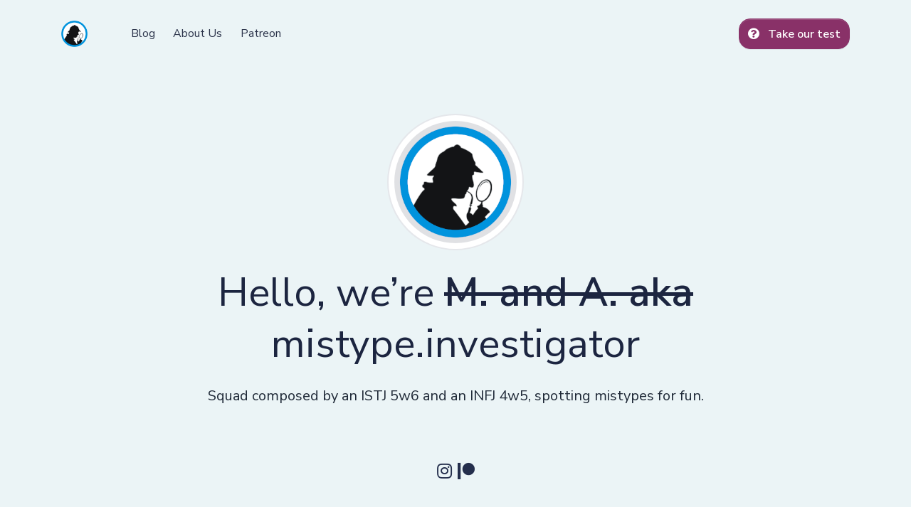

--- FILE ---
content_type: text/html;charset=UTF-8
request_url: https://mistypeinvestigator.com/about
body_size: 3981
content:
<!--

=========================================================
* Pixel Pro Bootstrap 5 UI Kit
=========================================================

* Product Page: https://themesberg.com/product/ui-kit/pixel-pro-premium-bootstrap-5-ui-kit
* Copyright 2021 Themesberg (https://www.themesberg.com)

* Coded by https://themesberg.com

=========================================================

* The above copyright notice and this permission notice shall be included in all copies or substantial portions of the Software. Contact us if you want to remove it.

--><!DOCTYPE html><html lang="en"><head><meta http-equiv="Content-Type" content="text/html; charset=utf-8"><title>About Us</title><meta name="viewport" content="width=device-width,initial-scale=1,shrink-to-fit=no"><meta name="title" content="About Us"><meta name="author" content="mistype.investigator"><meta name="description" content="Free and accurate Cognitive Functions Test and Jungian typology articles provided by mistype.investigator."><meta name="keywords" content="mistype, investigator, mistype investigator, mistype.investigator, personality, personality test, cognitive, functions, cognitive functions, Jung, typology, Myers-Briggs, INTJ, INTP, ISTJ, ISTP, INFJ, INFP, ISFJ, ISFP, ENTJ, ENTP, ESTJ, ESTP, ENFJ, ENFP, ESFJ, ESFP, Ni, Ne, Ti, Te, Fi, Fe, Si, Se, free personality test, accurate personality test, accurate cognitive functions test"><link rel="canonical" href="https://mistypeinvestigator.com/test/v1"><meta property="og:type" content="website"><meta property="og:url" content="https://mistypeinvestigator.com/test/v1"><meta property="og:title" content="About Us"><meta property="og:description" content="Free and accurate Cognitive Functions Test and Jungian typology articles provided by mistype.investigator."><link rel="icon" type="image/png" sizes="16x16" href="/static/img/favicon/favicon-16x16.png"><meta name="theme-color" content="#ffffff"><link type="text/css" href="/static/vendor/@fortawesome/fontawesome-free/css/all.min.css" rel="stylesheet"><link type="text/css" href="/static/css/pixel.css" rel="stylesheet"><script async src="https://www.googletagmanager.com/gtag/js?id=G-3H7T8MP8WZ"></script><script>window.dataLayer = window.dataLayer || [];function gtag(){dataLayer.push(arguments);}gtag('js',new Date());gtag('config','G-3H7T8MP8WZ');</script><script>(function(w,d,s,l,i){w[l]=w[l]||[];w[l].push({'gtm.start':new Date().getTime(),event:'gtm.js'});var f=d.getElementsByTagName(s)[0],j=d.createElement(s),dl=l!='dataLayer'?'&l='+l:'';j.async=true;j.src='https://www.googletagmanager.com/gtm.js?id='+i+dl;f.parentNode.insertBefore(j,f);})(window,document,'script','dataLayer','GTM-K63R866');</script></head><body><noscript><iframe src="https://www.googletagmanager.com/ns.html?id=GTM-K63R866" height="0" width="0" style="display:none;visibility:hidden"></iframe></noscript><header class="header-global"><nav id="navbar-main" aria-label="Primary navigation" class="navbar navbar-main navbar-expand-lg navbar-theme-primary headroom navbar-light"><div class="container position-relative"><a class="navbar-brand me-lg-5" href="/"><img class="navbar-brand-dark" src="/static/img/investigator/logo-128.png" alt="Logo light"> <img class="navbar-brand-light" src="/static/img/investigator/logo-128.png" alt="Logo dark"></a><div class="navbar-collapse collapse me-auto" id="navbar_global"><div class="navbar-collapse-header"><div class="row"><div class="col-6 collapse-brand"><a href="/"><img src="/static/img/investigator/logo-128.png" alt="mistype.investigator logo"></a></div><div class="col-6 collapse-close"><a href="#navbar_global" class="fas fa-times" data-bs-toggle="collapse" data-bs-target="#navbar_global" aria-controls="navbar_global" aria-expanded="false" title="close" aria-label="Toggle navigation"></a></div></div></div><ul class="navbar-nav navbar-nav-hover align-items-lg-center"><li class="nav-item"><a href="/blog" class="nav-link">Blog</a></li><li class="nav-item"><a href="/about" class="nav-link">About Us</a></li><li class="nav-item"><a href="https://patreon.com/mistypeinvestigator" target="_blank" class="nav-link">Patreon</a></li></ul></div><div class="d-flex align-items-center"><a href="/test/v1" class="btn btn-tertiary"><span class="fas fa-question-circle me-2"></span> Take our test</a>  <button class="navbar-toggler ms-2" type="button" data-bs-toggle="collapse" data-bs-target="#navbar_global" aria-controls="navbar_global" aria-expanded="false" aria-label="Toggle navigation"><span class="navbar-toggler-icon"></span></button></div></div></nav></header><main><div class="section-header bg-primary-app pb-0"><div class="container"><div class="row justify-content-center text-center"><div class="col-lg-8"><img src="/static/img/investigator/istj.png" class="rounded-circle img-thumbnail image-lg border-gray-300 p-2" alt="Profile image"><div class="mt-4 mb-6"><h1 class="display-2 fw-normal my-4">Hello, we’re <span class="text-through fw-bold">M. and A. aka</span> mistype.investigator</h1><h5 class="fw-normal text-gray">Squad composed by an ISTJ 5w6 and an INFJ 4w5, spotting mistypes for fun.</h5></div><ul class="list-inline text-center mb-0"><li class="list-inline-item align-items-center"><a class="icon icon-md icon-instagram" href="https://www.instagram.com/mistype.investigator" target="_blank"><span class="fab fa-instagram"></span></a></li><li class="list-inline-item align-items-center"><a class="icon icon-md" href="https://patreon.com/mistypeinvestigator" target="_blank"><span class="fab fa-patreon"></span></a></li></ul></div></div></div></div><section class="section pt-6 bg-primary-app pb-5"><div class="container"><div class="row justify-content-center mb-0 mb-md-6"><div class="col-4 text-center mb-5 mb-md-0"><div class="mb-2 mb-md-3"><div class="icon icon-shape icon-shape-secondary organic-radius"><span>Ni</span></div></div><h2 class="h4">Cognitive functions</h2></div><div class="col-4 text-center mb-5 mb-md-0"><div class="mb-2 mb-md-3"><div class="icon icon-shape icon-shape-secondary rounded-circle"><i class="fas fa-brain fa-2x"></i></div></div><h2 class="h4">Jungian theory</h2></div><div class="col-4 text-center mb-5 mb-md-0"><div class="mb-2 mb-md-3"><div class="icon icon-shape icon-shape-secondary"><i class="fas fa-question fa-2x"></i></div></div><h2 class="h4">Food for thoughts</h2></div></div><div class="row"><div class="col-md-1"></div><div class="col-md-4 text-left text-md-right"><p class="lead fw-bold text-dark">It is important for us that disinformation and misconceptions about a topic so vast are systematically wiped out. Only this way, people will be able to discover their true cognitive self through theories like Jungian and Myers-Briggs typology.</p></div><div class="col-md-6"><p>We strongly believe in our mission and we are glad we have a chance to contribute to the community through our knowledge and understanding about the topic.</p><p>The way we elaborate our thoughts wants you to see cognitive functions and typology through a different and more critical eye, connecting the dots between real life and theoretical definitions and leaving stereotypes aside.</p><img class="mt-3" src="/static/img/investigator/logo-128.png" alt="signature" height="48"></div></div></div></section></main><section class="section pb-2 pt-4 bg-gray-200 @@classes"><div class="container"><div class="col"><a href="https://patreon.com/mistypeinvestigator" target="_blank" class="d-flex justify-content-center"><i class="fab fa-2x fa-patreon patreon"></i><p class="fw-bold footer-logo-text patreon-text">Support mistype.investigator on Patreon</p></a></div></div></section><footer class="footer pt-6 pb-5 bg-dark text-white"><div class="container"><div class="row"><div class="col-md-4"><img class="navbar-brand-dark mb-4" height="35" src="/static/img/investigator/logo-128.png" alt="Logo light"><p>mistype.investigator is a content creator focused on Myers-Briggs and Jungian typology, providing regular and original content on Instagram and a brand new free Cognitive Functions Test to discover your true self.</p><ul class="social-buttons mb-5 mb-lg-0"><li><a target="_blank" href="https://www.instagram.com/mistype.investigator" aria-label="instagram social link" class="icon-white me-2"><span class="fab fa-instagram"></span></a></li><li><a target="_blank" href="https://patreon.com/mistypeinvestigator" aria-label="patreon social link" class="patreon me-2"><span class="fab fa-patreon"></span></a></li></ul></div><div class="col-6 col-md-2 mb-5 mb-lg-0"><span class="h5">Website</span><ul class="footer-links mt-2"><li><a href="/test/v1">Cognitive Functions Test</a></li><li><a href="/blog">Blog</a></li><li><a href="/about">About Us</a></li><li><a href="/privacy">Privacy Policy</a></li><li><a href="/supporters">Supporters</a></li></ul></div><div class="col-6 col-md-2 mb-5 mb-lg-0"><span class="h5">Links</span><ul class="footer-links mt-2"><li><a target="_blank" href="https://instagram.com/mistype.investigator">Instagram</a></li><li><a target="_blank" href="https://patreon.com/mistypeinvestigator">Patreon</a></li><li><a href="/cdn-cgi/l/email-protection#5d30342e29242d3834332b382e29343a3c29322f1d3a303c3431733e3230">Email</a></li></ul></div><div class="col-12 col-md-4 mb-5 mb-lg-0"><span class="h5">Subscribe</span><p class="text-muted font-small mt-2">Join our mailing list. We write rarely, but only the best content.</p><form action="/newsletter/subscribe" method="POST"><div class="form-row mb-2"><div class="col-12"><input type="email" class="form-control mb-2" placeholder="email@address.com" name="email" aria-label="Subscribe form" id="inputEmail" required></div><div class="col-12 d-grid"><button type="submit" class="btn btn-tertiary" data-loading-text="Sending"><span>Subscribe</span></button></div></div></form><p class="text-muted font-small m-0">We’ll never share your details. See our <a class="text-white" href="/privacy">Privacy Policy</a></p></div></div><hr class="bg-secondary my-3 my-lg-5"><div class="row"><div class="col mb-md-0"><a href="https://mistypeinvestigator.com" target="_blank" class="d-flex justify-content-center mb-3"><img src="/static/img/investigator/logo-128.png" height="30" class="me-2" alt="mistype.investigator Logo"><p class="text-white fw-bold footer-logo-text m-0">mistype.investigator</p></a><div class="d-flex text-center justify-content-center align-items-center" role="contentinfo"><p class="fw-normal font-small mb-0">Copyright © mistype.investigator <span class="current-year">2021</span>. All rights reserved.</p></div></div></div></div></footer><script data-cfasync="false" src="/cdn-cgi/scripts/5c5dd728/cloudflare-static/email-decode.min.js"></script><script src="https://cdnjs.cloudflare.com/ajax/libs/bootstrap/5.0.1/js/bootstrap.min.js" integrity="sha512-EKWWs1ZcA2ZY9lbLISPz8aGR2+L7JVYqBAYTq5AXgBkSjRSuQEGqWx8R1zAX16KdXPaCjOCaKE8MCpU0wcHlHA==" crossorigin="anonymous" referrerpolicy="no-referrer"></script><script src="https://cdnjs.cloudflare.com/ajax/libs/headroom/0.10.3/headroom.min.js" integrity="sha512-5HDB4wQMLzTg7JO3es4pf9yCcSa23kEyZ1ABopVxUtyEEpDBkSCWkARmzecUnYInKYN0wGYceoOfMf9qej0yQw==" crossorigin="anonymous" referrerpolicy="no-referrer"></script><script src="https://cdnjs.cloudflare.com/ajax/libs/smooth-scroll/16.1.0/smooth-scroll.polyfills.min.js" integrity="sha512-R8+VLkAgCzNGOn58zblrJ9Y/IK/55H+QU9v/wKxreMR9VXChyofcmPXUNg7M9FhbYUo21i/jQ1g0+Yuq7n6KQA==" crossorigin="anonymous" referrerpolicy="no-referrer"></script><script src="https://cdnjs.cloudflare.com/ajax/libs/countup.js/2.0.5/countUp.umd.js" integrity="sha512-hU7PlnRprpuGTozqbRJmIYTBvasi/WxI/UaC5Dn0Ads+eno6p+KLyPNZM6xvgWM/18yfrpXb5Rd0psHk2WvXSg==" crossorigin="anonymous" referrerpolicy="no-referrer"></script><script src="/static/js/pixel.js"></script><script defer src="https://static.cloudflareinsights.com/beacon.min.js/vcd15cbe7772f49c399c6a5babf22c1241717689176015" integrity="sha512-ZpsOmlRQV6y907TI0dKBHq9Md29nnaEIPlkf84rnaERnq6zvWvPUqr2ft8M1aS28oN72PdrCzSjY4U6VaAw1EQ==" data-cf-beacon='{"version":"2024.11.0","token":"4b365c418a5c492a9a7e0c116a5ee266","r":1,"server_timing":{"name":{"cfCacheStatus":true,"cfEdge":true,"cfExtPri":true,"cfL4":true,"cfOrigin":true,"cfSpeedBrain":true},"location_startswith":null}}' crossorigin="anonymous"></script>
</body></html>

--- FILE ---
content_type: application/javascript
request_url: https://mistypeinvestigator.com/static/js/pixel.js
body_size: 538
content:
/*

=========================================================
* Pixel Pro Bootstrap 5 UI Kit
=========================================================

* Product Page: https://themesberg.com/product/ui-kit/pixel-pro-premium-bootstrap-5-ui-kit
* Copyright 2021 Themesberg (https://www.themesberg.com)

* Coded by https://themesberg.com

=========================================================

* The above copyright notice and this permission notice shall be included in all copies or substantial portions of the Software. Contact us if you want to remove it.

*/

"use strict";
const d = document;
d.addEventListener("DOMContentLoaded", function (event) {

    // options
    const breakpoints = {
        sm: 540,
        md: 720,
        lg: 960,
        xl: 1140
    };

    if(document.getElementById('navbar_global')) {
        document.getElementById('navbar_global').addEventListener('shown.bs.collapse', function() {
            document.getElementsByTagName('body')[0].classList.add('overflow-hidden');
        });
    
        document.getElementById('navbar_global').addEventListener('hidden.bs.collapse', function() {
            document.getElementsByTagName('body')[0].classList.remove('overflow-hidden');
        });
    }

    var preloader = d.querySelector('.preloader');
    if (preloader) {
        setTimeout(function () {
            preloader.classList.add('show');
        }, 1500);
    }

    if (d.querySelector('.headroom')) {
        var headroom = new Headroom(document.querySelector("#navbar-main"), {
            offset: 0,
            tolerance: {
                up: 0,
                down: 0
            },
        });
        headroom.init();
    }

    // dropdowns to show on hover when desktop
    if (d.body.clientWidth > breakpoints.lg) {
        var dropdownElementList = [].slice.call(document.querySelectorAll('.navbar .dropdown-toggle'))
        dropdownElementList.map(function (dropdownToggleEl) {
            var dropdown = new bootstrap.Dropdown(dropdownToggleEl);
            var dropdownMenu = d.querySelector('.dropdown-menu[aria-labelledby="' + dropdownToggleEl.getAttribute('id') + '"]');

            dropdownToggleEl.addEventListener('mouseover', function () {
                dropdown.show();
            });
            dropdownToggleEl.addEventListener('mouseout', function () {
                dropdown.hide();
            });

            dropdownMenu.addEventListener('mouseover', function () {
                dropdown.show();
            });
            dropdownMenu.addEventListener('mouseout', function () {
                dropdown.hide();
            });

        });
    }

    // CountUP
    var counters = [].slice.call(document.querySelectorAll('.counter'));
    counters.map(function (el) {
        var numAnim = new countUp.CountUp(el, el.textContent);
        numAnim.start();
    });

    if (d.querySelector('.current-year')) {
        d.querySelector('.current-year').textContent = new Date().getFullYear();
    }

});